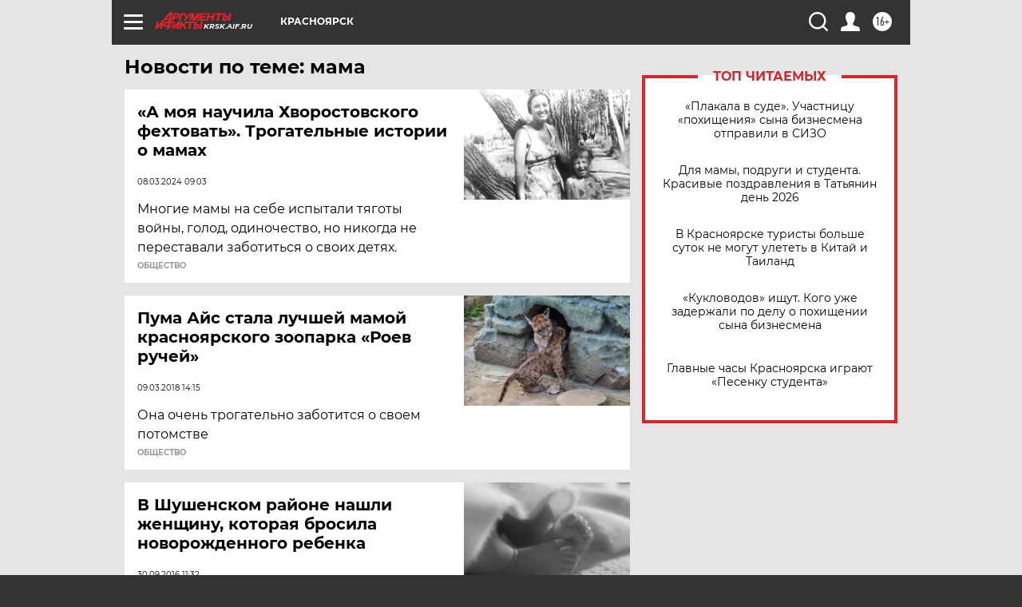

--- FILE ---
content_type: text/html
request_url: https://tns-counter.ru/nc01a**R%3Eundefined*aif_ru/ru/UTF-8/tmsec=aif_ru/359514550***
body_size: -72
content:
54336F1C6976A908X1769384200:54336F1C6976A908X1769384200